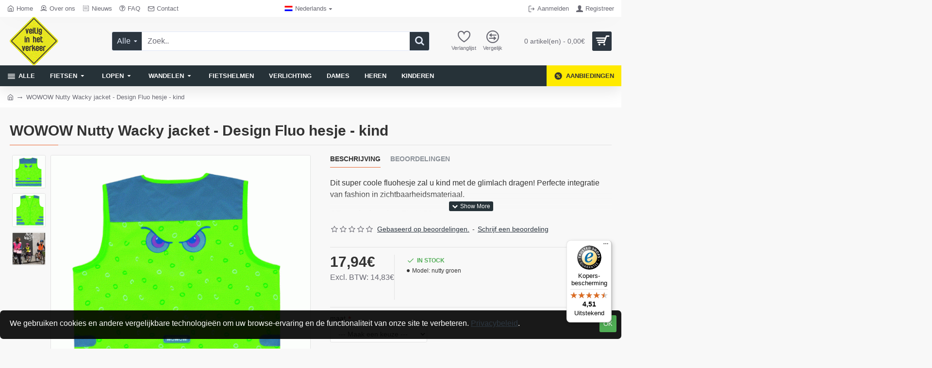

--- FILE ---
content_type: text/html; charset=utf-8
request_url: https://veiliginhetverkeer.be/index.php?route=product/product/review&product_id=278
body_size: 129
content:
<p>Er zijn nog geen beoordelingen voor dit product.</p>

--- FILE ---
content_type: text/javascript
request_url: https://widgets.trustedshops.com/js/X68369CE807465A9D72BA461090312136.js
body_size: 1384
content:
((e,t)=>{const a={shopInfo:{tsId:"X68369CE807465A9D72BA461090312136",name:"veiliginhetverkeer.be",url:"veiliginhetverkeer.be",language:"nl",targetMarket:"BEL",ratingVariant:"WIDGET",eTrustedIds:{accountId:"acc-524bd741-5200-4950-83e7-9c26d3bf2e2a",channelId:"chl-25fdc653-176a-40b9-983d-1c55b26fa84c"},buyerProtection:{certificateType:"CLASSIC",certificateState:"PRODUCTION",mainProtectionCurrency:"EUR",classicProtectionAmount:2500,maxProtectionDuration:30,firstCertified:"2021-11-09 15:58:58"},reviewSystem:{rating:{averageRating:4.51,averageRatingCount:63,overallRatingCount:280,distribution:{oneStar:3,twoStars:2,threeStars:2,fourStars:9,fiveStars:47}},reviews:[{average:3,buyerStatement:"Levering duurde veel langer dan de vooropgestelde 48 uur. Ik bestelde op donderdag en verwachte de levering op maandag. Op dinsdag had ik het product namelijk nodig. Levering was pas op dinsdag.",rawChangeDate:"2026-01-20T16:37:17.000Z",changeDate:"20/1/2026",transactionDate:"15/1/2026"},{average:5,buyerStatement:"snelheid van levering en kwaliteit van het product",rawChangeDate:"2026-01-19T06:00:19.000Z",changeDate:"19/1/2026",transactionDate:"11/1/2026"},{average:5,buyerStatement:"Supersnelle levering!",rawChangeDate:"2026-01-05T07:49:32.000Z",changeDate:"5/1/2026",transactionDate:"26/12/2025"}]},features:["GUARANTEE_RECOG_CLASSIC_INTEGRATION","MARS_REVIEWS","MARS_EVENTS","DISABLE_REVIEWREQUEST_SENDING","REVIEWS_AUTO_COLLECTION","MARS_PUBLIC_QUESTIONNAIRE","MARS_QUESTIONNAIRE"],consentManagementType:"OFF",urls:{profileUrl:"https://www.trstd.com/nl-be/reviews/veiliginhetverkeer-be",profileUrlLegalSection:"https://www.trstd.com/nl-be/reviews/veiliginhetverkeer-be#legal-info",reviewLegalUrl:"https://help.etrusted.com/hc/nl/articles/23970864566162"},contractStartDate:"2021-10-15 00:00:00",shopkeeper:{name:"Penta Projects BVBA",street:"Oscar Roelsstraat 1",country:"BE",city:"Gent",zip:"9050"},displayVariant:"full",variant:"full",twoLetterCountryCode:"BE"},"process.env":{STAGE:"prod"},externalConfig:{trustbadgeScriptUrl:"https://widgets.trustedshops.com/assets/trustbadge.js",cdnDomain:"widgets.trustedshops.com"},elementIdSuffix:"-98e3dadd90eb493088abdc5597a70810",buildTimestamp:"2026-01-27T05:36:00.209Z",buildStage:"prod"},r=a=>{const{trustbadgeScriptUrl:r}=a.externalConfig;let n=t.querySelector(`script[src="${r}"]`);n&&t.body.removeChild(n),n=t.createElement("script"),n.src=r,n.charset="utf-8",n.setAttribute("data-type","trustbadge-business-logic"),n.onerror=()=>{throw new Error(`The Trustbadge script could not be loaded from ${r}. Have you maybe selected an invalid TSID?`)},n.onload=()=>{e.trustbadge?.load(a)},t.body.appendChild(n)};"complete"===t.readyState?r(a):e.addEventListener("load",(()=>{r(a)}))})(window,document);